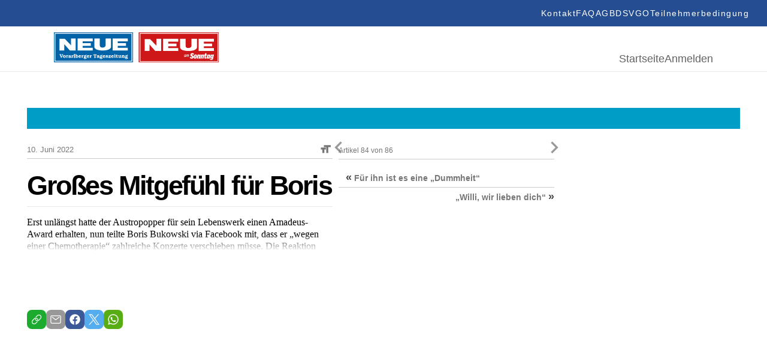

--- FILE ---
content_type: text/html; charset=UTF-8
request_url: https://epaper.neue.at/leute/2022/06/09/grosses-mitgefuehl-fuer-boris.neue
body_size: 22639
content:
<!DOCTYPE html>
<html lang="en">
<head>
	<meta charset="UTF-8">
	<meta http-equiv="X-UA-Compatible" content="IE=edge">
	<meta name="viewport" content="width=device-width, initial-scale=1.0">
	<script id="Cookiebot" src="https://consent.cookiebot.com/uc.js" data-cbid="5b61fb86-51ee-4c5e-a729-d6290ed2e13c" data-blockingmode="auto" type="text/javascript"></script>
<link rel="shortcut icon" href="https://epaper.neue.at/SysRes/vn-neue/groups/mobile/apple-touch-icon-57x57.png" type="image/x-icon">

<link rel="canonical" href="https://www.neue.at/">
<link rel="shortlink" href="https://www.neue.at/">

<meta name="apple-mobile-web-app-title" content="NEUE.at">
<link rel="apple-touch-icon-precomposed" sizes="114x114" href="https://epaper.neue.at/SysRes/vn-neue/groups/mobile/apple-touch-icon-114x114.png" />
<link rel="apple-touch-icon-precomposed" sizes="72x72" href="https://epaper.neue.at/SysRes/vn-neue/groups/mobile/apple-touch-icon-72x72.png" />
<link rel="apple-touch-icon-precomposed" sizes="144x144" href="https://epaper.neue.at/SysRes/vn-neue/groups/mobile/apple-touch-icon-144x144.png" />
<link rel="apple-touch-icon-precomposed" sizes="57x57" href="https://epaper.neue.at/SysRes/vn-neue/groups/mobile/apple-touch-icon-57x57.png" />

<meta name="apple-itunes-app" content="app-id=765344475" />

<meta name="msapplication-TileColor" content="#224b94"/>
<meta name="msapplication-TileImage" content="https://epaper.neue.at/SysRes/vn-neue/groups/mobile/apple-touch-icon-144x144.png"/>
<meta property="og:site_name" content="NEUE Vorarlberger Tageszeitung" />
<meta name="google-site-verification" content="YG9MK2GDYLxVtzPVIM2hceqm_1nL_NGNAqh3Jbt40oY" />

<!-- Snowplow -->
<script async type="text/plain" data-cookieconsent="statistics">
;(function(p,l,o,w,i,n,g){if(!p[i]){p.GlobalSnowplowNamespace=p.GlobalSnowplowNamespace||[];p.GlobalSnowplowNamespace.push(i);p[i]=function(){(p[i].q=p[i].q||[]).push(arguments)};p[i].q=p[i].q||[];n=l.createElement(o);g=l.getElementsByTagName(o)[0];n.async=1;n.src=w;g.parentNode.insertBefore(n,g)}}(window,document,"script","https://www.vol.at/wp-content/static/vol/datateam/whitedragon.js","hansrmdt"));hansrmdt('newTracker', 'spdt', 'https://spdt.vol.at', {appId: 'neue-at-epaper', postPath: '/rmdtsp/tp2', contexts: {webPage: true, gaCookies: true, clientHints: true, session: false, performanceTiming: false}});
</script>
<!-- End Snowplow -->

<script data-cookieconsent="ignore">
	window.tracking_base = JSON.parse('{"user_is_logged_in":false,"user_can_read":false,"page_title":"Gro\u00dfes Mitgef\u00fchl f\u00fcr Boris &#8211; NEUE Vorarlberger Tageszeitung","page_path":"https:\/\/epaper.neue.at\/leute\/2022\/06\/09\/grosses-mitgefuehl-fuer-boris.neue","page_type":"article","page_category":"Leute","article_is_free":false,"article_author":"","article_date":"20220609","article_id":763105}');
	window.gtm_base = {
		user_is_logged_in: tracking_base.user_is_logged_in,
		user_can_read: tracking_base.user_can_read,
		page_title: tracking_base.page_title,
		page_path: tracking_base.page_path,
	}
	if (tracking_base.page_category !== undefined)
		window.gtm_base.page_category = tracking_base.page_category
	if (tracking_base.article_is_free !== undefined)
		window.gtm_base.article_is_free = tracking_base.article_is_free
	if (tracking_base.article_author !== undefined)
		window.gtm_base.article_author = tracking_base.article_author

	window.sso_user_id = '';

	const sendTrackingEvent = (payload) => {
		dataLayer.push(payload);
	}

	const sendSnowplowTracking = (method, payload) => {
		if (typeof hansrmdt === "function") {
			if (typeof payload === 'object') {
				payload = {
					context: [
						{
							schema: 'iglu:com.russmedia/pageinfo/jsonschema/1-0-1',
							data: payload
						}
					]
				}
			}
			hansrmdt(method, payload)
		}
	}
	window.dataLayer = window.dataLayer || [];
	window.sendTrackingEvent = sendTrackingEvent;
	window.sendSnowplowTracking = sendSnowplowTracking;
</script>

<script type="text/plain" data-cookieconsent="statistics">
	sendTrackingEvent(gtm_base);
	if (sso_user_id !== '') {
		sendTrackingEvent({ sso: sso_user_id })
		sendSnowplowTracking('setUserId:spdt', sso_user_id)
	}
	sendSnowplowTracking('trackPageView:spdt', {
		page_type: tracking_base.page_type,
		page_headline: tracking_base.page_title,
		author: tracking_base.article_author,
		publish_date: tracking_base.article_date,
		article_id: tracking_base.article_id ? +tracking_base.article_id : null,
	})
</script>

<!-- Google Tag Manager - EPAPER.NEUE.AT -->
<script type="text/plain" data-cookieconsent="statistics">(function(w,d,s,l,i){w[l]=w[l]||[];w[l].push({'gtm.start':new Date().getTime(),event:'gtm.js'});var f=d.getElementsByTagName(s)[0],j=d.createElement(s),dl=l!='dataLayer'?'&l='+l:'';j.async=true;j.src='https://www.googletagmanager.com/gtm.js?id='+i+dl;f.parentNode.insertBefore(j,f);})(window,document,'script','dataLayer','GTM-WCQ67FHC');</script>
<!-- End Google Tag Manager -->
<title>Großes Mitgefühl für Boris &#8211; NEUE Vorarlberger Tageszeitung</title>
<meta name='robots' content='max-image-preview:large, noindex, follow' />
<link href="https://epaper.neue.at/min/1f68914ae324d356c4b6ae75c7ab82b6.css" media="all" rel="stylesheet" type="text/css" /><!-- header scripts -->
<link rel="https://api.w.org/" href="https://epaper.neue.at/wp-json/" /><link rel="alternate" type="application/json" href="https://epaper.neue.at/wp-json/wp/v2/posts/763105" /><link rel="canonical" href="https://epaper.neue.at/leute/2022/06/09/grosses-mitgefuehl-fuer-boris.neue" />
<link rel="alternate" type="application/json+oembed" href="https://epaper.neue.at/wp-json/oembed/1.0/embed?url=https%3A%2F%2Fepaper.neue.at%2Fleute%2F2022%2F06%2F09%2Fgrosses-mitgefuehl-fuer-boris.neue" />
<link rel="alternate" type="text/xml+oembed" href="https://epaper.neue.at/wp-json/oembed/1.0/embed?url=https%3A%2F%2Fepaper.neue.at%2Fleute%2F2022%2F06%2F09%2Fgrosses-mitgefuehl-fuer-boris.neue&#038;format=xml" />
<style type="text/css">.recentcomments a{display:inline !important;padding:0 !important;margin:0 !important;}</style><meta property="og:image" content="https://epaper.neue.at/SysRes/vn-neue/images/watermark.png" />
			<meta property="og:image:url" content="https://epaper.neue.at/SysRes/vn-neue/images/watermark.png" />
			<meta property="og:image:secure_url" content="https://epaper.neue.at/SysRes/vn-neue/images/watermark.png" />
			<meta property="og:image:type" content="image/png" />
			<meta property="og:image:width" content="1024" />
			<meta property="og:image:height" content="1024" />
			<meta name="twitter:image" content="https://epaper.neue.at/SysRes/vn-neue/images/watermark.png" /><meta property="og:title" content="Großes Mitgefühl für Boris" />
			<meta property="og:url" content="https://epaper.neue.at/leute/2022/06/09/grosses-mitgefuehl-fuer-boris.neue" />
			<meta property="og:type" content="article" />
			<meta property="og:description" content="Erst unlängst hatte der Austropopperfür sein Lebenswerk einen Amadeus-Award erhalten, nun teilte Boris Bukowski via Facebo" />
			<meta property="fb:app_id" content="143801196135445" /><meta name="twitter:card" content="summary_large_image" />
				<meta name="twitter:site" content="@NEUEtweet" />
				<meta name="twitter:url" content="https://epaper.neue.at/leute/2022/06/09/grosses-mitgefuehl-fuer-boris.neue" />
				<meta name="twitter:title" content="Großes Mitgefühl für Boris" />
				<meta name="twitter:description" content="Erst unlängst hatte der Austropopperfür sein Lebenswerk einen Amadeus-Award erhalten, nun teilte Boris Bukowski via Facebo" /><!-- ### CSS ### -->
<script type='text/javascript' data-cookieconsent="ignore">var _sf_startpt=(new Date()).getTime()</script>
<!-- ### Head End ### -->
<header>
	<div class="header_top">
		<nav role="navigation" aria-label="Menü">
			<ul>
				<li id="menu-item-97" class="menu-item menu-item-type-post_type menu-item-object-page menu-item-97" data-item-id="97"><a href="https://www.neue.at/kontakt"><span class="menu-text">Kontakt</span></a></li>
				<li id="menu-item-98" class="menu-item menu-item-type-post_type menu-item-object-page menu-item-98" data-item-id="98"><a href="https://www.neue.at/faq"><span class="menu-text">FAQ</span></a></li>
				<li id="menu-item-99" class="menu-item menu-item-type-post_type menu-item-object-page menu-item-99" data-item-id="99"><a href="https://www.neue.at/agb"><span class="menu-text">AGB</span></a></li>
				<li id="menu-item-106" class="menu-item menu-item-type-post_type menu-item-object-page menu-item-privacy-policy menu-item-106" data-item-id="106"><a href="https://www.neue.at/datenschutzerklaerung"><span class="menu-text">DSVGO</span></a></li>
				<li id="menu-item-105" class="menu-item menu-item-type-post_type menu-item-object-page menu-item-105" data-item-id="105"><a href="https://www.neue.at/teilnahmebedingungen"><span class="menu-text">Teilnehmerbedingung</span></a></li>
			</ul>
		</nav>
	</div>
	<div class="header_bottom">
		<a href="/">
			<svg fill="none" viewBox="0 0 275 50" xmlns="http://www.w3.org/2000/svg" preserveAspectRatio="xMidYMid meet" style="height: 50px; width: auto;">
				<g>
					<path d="M0 50V0h131.814v50H0z" fill="#0062A7"></path>
					<path d="M0 50V0h131.814v50H0z" stroke="#0062A7" stroke-width=".367" stroke-miterlimit="3.864"></path>
					<path d="M1.75 1.611h128.268v46.41H1.75V1.61z" stroke="#fff" stroke-width="1.285" stroke-miterlimit="3.864"></path>
					<path d="M17.127 30.249H9.208V10.68h8.84l10.359 10.774V10.359h7.919v19.89h-9.76l-9.439-10.636V30.25zm22.376-19.89H64.64v4.558H48.02v3.085h13.581v4.558H48.02v3.085h16.62v4.558H39.55V10.359h-.046zm28.038-.092h9.07v11.372s-.46 3.775 4.328 3.775c5.157 0 5.249-3.683 5.249-3.683V10.267h9.07v14.227s-.23 5.755-13.904 5.755c-14.641 0-13.813-6.17-13.813-6.308V10.267zm30.571.092h25.138v4.558h-16.666v3.085h13.582v4.558h-13.582v3.085h16.666v4.558H98.112V10.359zM12.707 40.838l-1.059-2.9a1.085 1.085 0 0 1-.092-.369c0-.322.46-.276.737-.322v-.69h-3.13v.69c.69 0 .782.184 1.012.782l1.657 4.328h1.151l1.566-4.143c.184-.507.414-.967 1.013-.921v-.69h-2.394v.69c.23.046.644 0 .644.322 0 .138-.046.23-.092.368l-1.013 2.855z" fill="#fff"></path>
					<path fill-rule="evenodd" clip-rule="evenodd" d="M17.403 42.45c.599 0 1.243-.139 1.704-.6.46-.413.644-1.012.644-1.61 0-.645-.23-1.29-.736-1.704-.46-.368-1.105-.507-1.658-.507-1.381 0-2.302.83-2.302 2.21 0 .645.23 1.29.737 1.704.414.368 1.059.506 1.611.506zm0-.83c-.69 0-.828-.782-.828-1.334 0-.553.092-1.382.828-1.382.737 0 .829.829.829 1.381 0 .553-.092 1.336-.829 1.336zm4.696-3.498h-.322l-1.52.23v.69h.047c.598.046.598.23.598.783v1.059c0 .599 0 .737-.69.783v.69h2.716v-.69h-.092c-.552-.046-.552-.23-.552-.783v-1.565c0-.093.138-.139.276-.139.23 0 .322.277.737.277.368 0 .69-.23.69-.645 0-.414-.322-.69-.737-.69-.414 0-.736.184-1.105.414v-.414H22.1zm6.4 3.315c-.046.046-.184.138-.23.138-.184 0-.138-.277-.138-.369V39.55c0-.507-.046-.921-.553-1.243-.368-.23-.828-.276-1.289-.276-.46 0-.92.045-1.289.276-.322.184-.599.506-.599.92 0 .369.277.6.645.6a.72.72 0 0 0 .553-.277c.092-.138.092-.276.092-.415 0-.092 0-.184.092-.23.092-.092.276-.138.414-.138.138 0 .414.046.506.184.093.138.047.369.047.507v.23c-.921.092-2.533.368-2.533 1.565 0 .783.645 1.197 1.382 1.197a2.17 2.17 0 0 0 1.38-.46c.185.276.6.46.922.46.414 0 .782-.184 1.105-.46l-.507-.552zm-1.75-.185c-.184.184-.46.276-.69.276a.413.413 0 0 1-.414-.414c0-.506.736-.644 1.105-.69v.828zm4.236-3.13h-.322l-1.52.23v.69h.047c.598.046.598.23.598.783v1.059c0 .599 0 .737-.69.783v.69h2.716v-.69h-.092c-.553-.046-.553-.23-.553-.783v-1.565c0-.093.139-.139.277-.139.23 0 .322.277.736.277.369 0 .69-.23.69-.645 0-.414-.321-.69-.736-.69-.414 0-.736.184-1.105.414v-.414h-.046z" fill="#fff"></path>
					<path d="M34.99 36.234h-.46a3.925 3.925 0 0 1-1.611.368v.69c.184 0 .46.047.553.139.138.092.092.414.092.599v2.9c0 .599 0 .69-.599.783v.69h2.578v-.69l-.138-.046c-.184-.046-.322-.046-.368-.277-.046-.138-.046-.368-.046-.506v-4.65z" fill="#fff"></path>
					<path fill-rule="evenodd" clip-rule="evenodd" d="M37.615 36.234h-.46a3.925 3.925 0 0 1-1.612.368v.69c.184 0 .46.047.553.139.138.092.092.414.092.599v4.373h.967l.138-.276c.368.184.736.322 1.15.322 1.29 0 2.027-.966 2.027-2.163 0-.553-.185-1.151-.507-1.566-.322-.414-.92-.69-1.427-.69a2.16 2.16 0 0 0-.967.276v-2.072h.046zm0 2.992c.092-.23.414-.368.69-.368.645 0 .83.783.83 1.29 0 .598-.093 1.427-.875 1.427-.184 0-.46-.093-.599-.323v-2.026h-.046zm7.735.967v-.184c.046-1.243-.875-1.98-2.072-1.98-1.29 0-2.256.875-2.256 2.21 0 1.382.967 2.256 2.302 2.256.967 0 1.611-.46 2.072-1.289l-.737-.368c-.23.414-.598.783-1.105.783-.736 0-1.013-.645-1.013-1.428h2.809zm-2.717-.736c.047-.369.323-.599.645-.599a.58.58 0 0 1 .599.599h-1.244zm5.157-1.335h-.322l-1.52.23v.69h.047c.598.046.598.23.598.783v1.059c0 .599 0 .737-.69.783v.69h2.716v-.69h-.092c-.553-.046-.553-.23-.553-.783v-1.565c0-.093.138-.139.277-.139.23 0 .322.277.736.277.368 0 .69-.23.69-.645 0-.414-.322-.69-.736-.69s-.737.184-1.105.414v-.414h-.046zm4.006 3.498c-.185 0-.783 0-.783-.276 0-.092.046-.184.184-.184h.138c.23.046.507.092.69.092 1.014 0 1.888-.552 1.888-1.611 0-.507-.276-.92-.644-1.197.046-.092.138-.138.276-.138.184 0 .276.092.46.092.277 0 .553-.184.553-.46 0-.369-.322-.6-.645-.6-.552 0-.92.323-1.197.737a4.034 4.034 0 0 0-.736-.092c-.967 0-1.888.599-1.888 1.612 0 .46.23.875.599 1.15-.507.093-.83.553-.83 1.014 0 .322.185.552.415.736-.322.139-.552.369-.552.783 0 1.013 1.473 1.151 2.21 1.151.506 0 1.197-.046 1.657-.276.507-.23.875-.737.875-1.29 0-.322-.138-.644-.368-.828-.277-.23-.691-.276-1.013-.276l-1.29-.138zm.138-2.808c.552 0 .644.415.644.875 0 .414-.092.829-.598.829-.507 0-.599-.415-.599-.83 0-.367.046-.874.553-.874zm.552 4.236c.184.046.553.046.553.322 0 .184-.138.23-.277.276-.23.093-.736.093-.966.093-.277 0-1.243-.046-1.243-.46 0-.185.138-.323.276-.415l1.657.184zm6.584-2.855v-.184c.046-1.243-.875-1.98-2.072-1.98-1.289 0-2.256.875-2.256 2.21 0 1.382.967 2.256 2.302 2.256.967 0 1.612-.46 2.072-1.289l-.737-.368c-.23.414-.598.783-1.105.783-.736 0-1.013-.645-1.013-1.428h2.809zm-2.716-.736c.046-.369.322-.599.644-.599a.58.58 0 0 1 .599.599h-1.243zm5.156-1.336h-.322l-1.52.23v.691h.047c.598.046.598.23.598.783v1.059c0 .599 0 .737-.69.783v.69h2.716v-.69h-.092c-.553-.046-.553-.23-.553-.783v-1.565c0-.093.138-.139.276-.139.23 0 .323.277.737.277.368 0 .69-.23.69-.645 0-.414-.322-.69-.736-.69s-.736.184-1.105.414v-.415h-.046z" fill="#fff"></path>
					<path d="M67.772 40.884c0 .184 0 .506-.092.599-.139.184-.415.184-.599.23h-.092v.69h3.085v-.69h-.092c-.184 0-.507-.046-.599-.23-.092-.139-.092-.46-.092-.599v-3.269c0-.184 0-.184.184-.184.323 0 .645.23.875.414.23.23.414.507.599.829l.598-.23-.69-1.75h-4.65l-.691 1.75.598.23c.184-.322.368-.599.599-.829.23-.184.552-.414.875-.414.184 0 .184.046.184.184v3.269z" fill="#fff"></path>
					<path fill-rule="evenodd" clip-rule="evenodd" d="M75.829 41.437c-.046.046-.184.138-.23.138-.185 0-.139-.277-.139-.369V39.55c0-.507-.046-.921-.552-1.243-.368-.23-.829-.276-1.29-.276-.46 0-.92.045-1.288.276-.323.184-.599.506-.599.92 0 .369.276.6.645.6a.72.72 0 0 0 .552-.277c.092-.138.092-.276.092-.415 0-.092 0-.184.092-.23.093-.092.277-.138.415-.138.138 0 .414.046.506.184.092.138.046.369.046.507v.23c-.92.092-2.532.368-2.532 1.565 0 .783.645 1.197 1.381 1.197.507 0 .967-.138 1.381-.46.185.276.599.46.921.46.415 0 .783-.184 1.105-.46l-.506-.552zm-1.75-.185c-.184.184-.46.276-.69.276a.413.413 0 0 1-.415-.414c0-.506.737-.644 1.105-.69v.828zm4.374.369c-.184 0-.783 0-.783-.277 0-.092.046-.184.185-.184h.138c.23.046.506.092.69.092 1.013 0 1.888-.552 1.888-1.611 0-.507-.276-.92-.645-1.197.046-.092.138-.138.277-.138.184 0 .276.092.46.092.276 0 .553-.184.553-.46 0-.369-.323-.6-.645-.6-.552 0-.92.323-1.197.737a4.034 4.034 0 0 0-.737-.092c-.967 0-1.887.599-1.887 1.612 0 .46.23.875.598 1.15-.506.093-.829.553-.829 1.014 0 .322.184.552.415.736-.322.139-.553.369-.553.783 0 1.013 1.474 1.151 2.21 1.151.507 0 1.197-.046 1.658-.276.506-.23.874-.737.874-1.29 0-.322-.138-.644-.368-.828-.276-.23-.69-.276-1.013-.276l-1.289-.138zm.138-2.809c.553 0 .645.415.645.875 0 .414-.092.829-.599.829-.506 0-.598-.415-.598-.83 0-.367.046-.874.552-.874zm.553 4.236c.184.046.552.046.552.322 0 .184-.138.23-.276.276-.23.093-.737.093-.967.093-.276 0-1.243-.046-1.243-.46 0-.185.138-.323.276-.415l1.658.184zm6.584-2.855v-.184c.046-1.243-.875-1.98-2.072-1.98-1.29 0-2.256.875-2.256 2.21 0 1.382.966 2.256 2.302 2.256.966 0 1.611-.46 2.072-1.289l-.737-.368c-.23.414-.599.783-1.105.783-.737 0-1.013-.645-1.013-1.428h2.809zm-2.717-.736c.046-.369.322-.599.645-.599a.58.58 0 0 1 .598.599h-1.243z" fill="#fff"></path>
					<path d="M89.825 38.122h-.506l-.093.184c-.368-.184-.69-.276-1.105-.276-.46 0-.874.138-1.243.414a1.377 1.377 0 0 0-.506 1.059c0 .46.184.828.552 1.059.323.184.691.23 1.06.276.23.046.552.046.782.138.138.046.23.138.23.276 0 .323-.506.415-.736.415-.599 0-.967-.323-1.29-.783l-.69.092.322 1.381h.553l.092-.184c.368.184.69.23 1.105.23.92 0 1.887-.506 1.887-1.519 0-.368-.138-.69-.414-.92-.276-.231-.69-.277-1.059-.37l-.414-.091c-.23-.046-.783-.092-.783-.415 0-.276.414-.322.599-.322.46 0 .828.276 1.104.645l.691-.092-.138-1.197zm5.34 2.716l-.644-.23c-.368.69-.92 1.013-1.703 1.013h-.277l2.44-2.809-.276-.644h-3.36l-.507 1.38.69.231.047-.046c.368-.552.644-.829 1.335-.829h.23l-2.44 2.809.23.69h3.73l.506-1.565z" fill="#fff"></path>
					<path fill-rule="evenodd" clip-rule="evenodd" d="M99.816 40.193v-.184c.046-1.243-.875-1.98-2.072-1.98-1.29 0-2.256.875-2.256 2.21 0 1.382.967 2.256 2.302 2.256.967 0 1.611-.46 2.072-1.289l-.737-.368c-.23.414-.598.783-1.105.783-.736 0-1.013-.645-1.013-1.428h2.809zm-2.716-.736c.046-.369.322-.599.644-.599a.58.58 0 0 1 .599.599H97.1zm5.386-1.335h-.552l-1.52.23v.69h.046c.599.046.599.23.599.783v1.059c0 .553 0 .737-.645.783v.69h2.671v-.69c-.599-.092-.599-.23-.599-.783v-2.762zm-.829-1.934a.825.825 0 0 0-.828.829c0 .414.368.782.782.782a.825.825 0 0 0 .829-.828c.046-.415-.322-.783-.783-.783z" fill="#fff"></path>
					<path d="M106.538 38.904v-.783h-1.197v-1.335h-.829v.046c-.046.46-.138.737-.506 1.06-.185.183-.415.276-.691.322v.644h.598v2.072c0 .414-.046.783.231 1.105.276.276.598.368.967.368.736 0 1.335-.23 1.841-.782l-.506-.599c-.138.184-.507.46-.737.46-.368 0-.322-.414-.322-.69v-1.934h1.151v.046z" fill="#fff"></path>
					<path fill-rule="evenodd" clip-rule="evenodd" d="M109.346 38.121h-.552l-1.52.23v.691h.046c.599.046.599.23.599.783v1.013c0 .46 0 .92.322 1.243.277.322.691.368 1.105.368.553 0 1.013-.138 1.474-.414v.322h1.841v-.69h-.046c-.552-.046-.506-.23-.506-.783v-2.763h-.553l-1.519.23v.691h.046c.598.046.552.23.552.783v1.381c-.276.184-.598.415-.966.369-.369 0-.323-.46-.323-.783v-2.67zm5.617 1.29c.23-.23.599-.46.875-.46.368 0 .414.368.414.644v1.473c0 .369 0 .553-.46.645v.69h2.486v-.69l-.138-.046c-.184-.046-.322-.046-.368-.277-.046-.138-.046-.368-.046-.506v-1.381c0-.415 0-.783-.369-1.105-.276-.276-.69-.415-1.059-.415-.506 0-.966.185-1.427.46v-.367h-.414l-1.52.23v.69h.046c.599.046.599.23.599.783v1.059c0 .599 0 .737-.645.829v.69h2.533v-.69h-.046c-.323-.092-.415-.138-.415-.645v-1.611h-.046zm5.755 2.21c-.184 0-.782 0-.782-.277 0-.092.046-.184.184-.184h.138c.23.046.506.092.69.092 1.013 0 1.888-.552 1.888-1.611 0-.507-.276-.92-.644-1.197.046-.092.138-.138.276-.138.184 0 .276.092.46.092.276 0 .553-.184.553-.46 0-.369-.323-.6-.645-.6-.552 0-.921.323-1.197.737a4.026 4.026 0 0 0-.737-.092c-.966 0-1.887.599-1.887 1.612 0 .46.23.875.598 1.15-.506.093-.828.553-.828 1.014 0 .322.138.552.414.736-.322.139-.553.369-.553.783 0 1.013 1.474 1.151 2.21 1.151.507 0 1.197-.046 1.658-.276.506-.23.875-.737.875-1.29 0-.322-.139-.644-.369-.828-.276-.23-.69-.276-1.013-.276l-1.289-.138zm.138-2.809c.553 0 .645.415.645.875 0 .414-.092.829-.599.829-.506 0-.598-.415-.598-.83 0-.367.046-.874.552-.874zm.553 4.236c.184.046.552.046.552.322 0 .184-.138.23-.276.276-.23.093-.737.093-.967.093-.276 0-1.243-.046-1.243-.46 0-.185.138-.323.276-.415l1.658.184z" fill="#fff"></path>
					<g>
						<path d="M217.372 29.786h45.539v-15.52h-45.539v15.52z" fill="#CD1719"></path>
						<path d="M275.411-.093h-133.55v50.65h133.55V-.092z" fill="#CD1719"></path>
						<path d="M273.645 1.58H143.673v46.98h129.972V1.58z" stroke="#fff" stroke-width="1.29" stroke-miterlimit="3.864"></path>
						<path d="M241.582 10.874h25.464v4.646h-16.868v3.114h13.755v4.6h-13.755v3.114h16.868v4.646h-25.464v-20.12zm-30.995-.047h9.201v11.524s-.465 3.81 4.415 3.81c5.25 0 5.297-3.717 5.297-3.717V10.827h9.201v14.405s-.233 5.809-14.127 5.809c-14.87 0-13.987-6.273-13.987-6.366V10.827zm-28.392.047h25.418v4.646h-16.821v3.114h13.754v4.6h-13.754v3.114h16.821v4.646h-25.418v-20.12zM159.472 31.04h-8.039V11.199h8.968l10.502 10.92V10.874h8.039V31.04h-9.897l-9.573-10.78v10.78z" fill="#fff"></path>
						<path d="M142 0v50h133.318V0H142z" stroke="#CD1719" stroke-width="1.004"></path>
						<path d="M224.574 47.723h45.539V32.156h-45.539v15.567z" fill="#CD1719"></path>
						<path d="M264.398 39.033c0 .976-.511 3.114-1.115 3.114-.186 0-.279-.14-.279-.65 0-.977.511-3.114 1.115-3.114.186 0 .279.14.279.65zm2.648-1.858l-2.091-.28-.232 1.07h-.046c-.465-.79-.744-1.07-1.348-1.07-1.301 0-2.463 2.696-2.463 5.205v.047c0 1.115.418 1.72 1.115 1.72.558 0 1.023-.419 1.72-1.255h.046l-.186.929c-.186.93-.697 1.348-1.394 1.348-.557 0-.883-.28-1.069-.605h-.371l-.326 1.58c.465.186 1.023.28 1.813.28 2.091 0 3.067-.651 3.578-2.975l1.254-5.994zm-8.457 1.858c0 .976-.511 3.114-1.115 3.114-.186 0-.279-.14-.279-.65 0-.977.511-3.114 1.115-3.114.186 0 .279.14.279.65zm2.649-1.858l-2.091-.28-.233 1.07h-.046c-.465-.79-.743-1.07-1.348-1.07-1.301 0-2.462 2.696-2.462 5.205v.047c0 1.115.418 1.72 1.115 1.72.557 0 1.022-.419 1.719-1.255h.047l-.279 1.3 2.23-.278 1.348-6.46zm-5.669-.186h-1.441l.511-2.324-2.184.28-.418 2.044h-.929l-.372 1.673h.929l-.604 2.88a6.01 6.01 0 0 0-.093.79c0 .977.512 1.488 1.534 1.488.65 0 1.162-.093 1.812-.372l.372-1.812c-.465.186-.697.232-.976.232s-.511-.14-.511-.418c0-.14.046-.279.046-.418l.511-2.417h1.441l.372-1.626zm-4.972 1.162c0-.837-.372-1.302-1.116-1.302-.604 0-1.115.419-1.951 1.441h-.047l.326-1.487-2.184.372-1.395 6.552h2.184l1.023-4.786c.186-.093.325-.14.464-.14.279 0 .372.14.372.418 0 .093 0 .233-.046.372l-.883 4.182h2.184l1.022-4.833c.047-.325.047-.557.047-.79zm-5.809 0c0-.837-.372-1.302-1.115-1.302-.604 0-1.115.419-1.952 1.441h-.046l.325-1.487-2.23.279-1.395 6.552h2.184l1.023-4.786c.186-.093.325-.14.464-.14.279 0 .372.14.372.418 0 .093 0 .233-.046.372l-.883 4.182h2.184l1.022-4.832c.047-.233.093-.465.093-.697zm-8.085.697c0 .278-.047.743-.233 1.487-.279 1.347-.511 2.044-.836 2.044-.233 0-.325-.14-.325-.557 0-.28.046-.744.232-1.487.279-1.348.511-2.045.836-2.045.233 0 .326.14.326.558zm2.091.464c0-1.626-.79-2.463-2.277-2.463-1.673 0-2.649 1.116-3.114 3.207-.093.464-.186.976-.186 1.3v.047c0 1.627.79 2.463 2.277 2.463 1.673 0 2.649-1.115 3.114-3.206a5.447 5.447 0 0 0 .186-1.348zm-4.926-3.16c-.604-.883-1.44-1.533-3.02-1.533-1.813 0-3.067 1.208-3.067 3.02 0 1.209.418 1.952 1.998 2.603 1.022.418 1.069.65 1.069.976 0 .371-.233.65-.744.65-.79 0-1.44-.511-1.859-1.162l-1.626 1.487c.651.976 1.719 1.627 3.392 1.627 1.812 0 3.067-1.115 3.067-2.974 0-1.255-.558-1.998-1.905-2.556-1.069-.418-1.162-.604-1.162-1.022 0-.326.186-.65.744-.65.511 0 1.068.37 1.487.975l1.626-1.44zm-13.336 1.023h-.697l-.093.418c-.186-.372-.419-.511-.744-.511-.418 0-.79.186-1.115.604-.325.372-.558.836-.697 1.394-.139.558-.139 1.022 0 1.394.139.418.418.604.836.604.326 0 .651-.186.976-.511l-.093.418h.697l.93-3.81zm-1.58 2.741a.813.813 0 0 1-.651.326c-.232 0-.372-.093-.465-.326-.092-.232-.092-.464 0-.79.093-.325.233-.604.419-.79a.81.81 0 0 1 .65-.325c.233 0 .372.093.465.325.093.233.093.465 0 .79a2.582 2.582 0 0 1-.418.79zm6.18-1.161c.093-.465.186-.79.139-1.023 0-.232-.093-.371-.232-.51-.139-.094-.279-.187-.465-.187-.418 0-.79.233-1.115.697-.046-.464-.279-.697-.65-.697-.372 0-.697.186-1.023.558l.093-.465h-.697l-.976 3.857h.697l.419-1.72c.093-.37.185-.65.278-.836.186-.371.419-.557.651-.557a.35.35 0 0 1 .232.093c.093.14.093.51-.046 1.115l-.465 1.859h.697l.418-1.72c.093-.371.186-.65.279-.79.186-.371.418-.51.651-.51.186 0 .325.139.325.371 0 .14-.046.418-.139.743l-.465 1.952h.697l.697-2.23z" fill="#fff"></path>
					</g>
				</g>
			</svg>
		</a>
		<div>
			<nav aria-label="Hauptmenü">
				<ul>
					<li id="menu-item-188" class="menu-item menu-item-type-post_type menu-item-object-page menu-item-home menu-item-188" data-item-id="188"><a href="/"><span class="menu-text">Startseite</span></a></li>
											<li class="login-state">
							<a href="https://epaper.neue.at/login" rel="nofollow" title="Anmelden">Anmelden</a>
						</li>
									</ul>
			</nav>
		</div>
	</div>
</header>

<!-- ### Header Start ### -->
<div class="main-page post-template-default single single-post postid-763105 single-format-standard show-paywall">
	
	<div class="clearfix publication-messages">
			</div>

	<div class="clearfix main">
	<div class="clearfix top-bar"><div id="custom_html-2" class="widget_text widget widget_custom_html"><div class="textwidget custom-html-widget"><style>
	.abo_banner {
		display: none;
		background-color: #009dc6;
		height: 35px;
		position: relative;
		background-image: url(https://www.neue.at/2018/10/banner_header.jpg);
		background-repeat: no-repeat;
		background-position: center center;
	}
	.abo_banner > a {
		position: absolute;
		top: 0;
		left: 0;
		right: 0;
		bottom: 0;
	}
	.show-paywall .abo_banner {
		display: block;
	}
</style>
<div class="abo_banner">
	<a href="https://docs.google.com/forms/d/e/1FAIpQLSeMgiUKxMV4oaisFl-8EI6ojLxBqgwMzQ6pfyT5enrR7zKBig/viewform"></a>
</div></div><div class="clear"></div></div></div>
<!-- ### Header End ### -->
<!-- ###content### -->
		<div class="article-inner">
			<div class="article-content">
				<div role="main" class="main-content single-article clearfix" data-post="763105" data-pagename="NEUE40" data-pages="NEUE40">
	<div>
<div id="article-display-763105">
		<article
				itemscope=""
		itemtype="http://schema.org/Article"
		id="post-763105"
		class="legacy-article  post-763105 post type-post status-publish format-standard hentry category-leute publication-10-06-2022"		data-publication="10.06.2022"
		 data-shortened="true"	>
		<time
			itemprop="datePublished"
			class="hidden"
			datetime="2022-06-09 19:46"
		>
			9. Juni 2022 19:46		</time>
		<time
			itemprop="dateModified"
			class="hidden"
			datetime="2022-06-09 19:59"
		>
			9. Juni 2022 19:59		</time>
		<meta itemprop="mainEntityOfPage" content="https://epaper.neue.at/leute/2022/06/09/grosses-mitgefuehl-fuer-boris.neue">
		<div itemprop="publisher" itemscope itemtype="https://schema.org/Organization">

			<meta itemprop="name" content="NEUE Vorarlberger Tageszeitung">
			<div itemprop="logo" itemscope itemtype="https://schema.org/ImageObject">
				<meta
					itemprop="url"
					content="https://epaper.neue.at/SysRes/vn-neue/groups/mobile/apple-touch-icon-114x114.png"
				/>
			</div>
		</div>
		<meta
			itemprop="author"
			content="
			Redaktion			"
		/>
		<div class="article-meta">
	<div class="font-size with-mdi">
		<a href="#"></a>
		<div class="selection">
			<strong>Schriftgröße</strong>
			<ul class="font-selection">
				<li class="small"><a href="#">S</a></li>
				<li class="normal"><a href="#">M</a></li>
				<li class="big"><a href="#">L</a></li>
				<li class="bigger"><a href="#">XL</a></li>
			</ul>

			<strong>Zeilenabstand</strong>
			<ul class="line-height">
				<li class="small"><a href="#">S</a></li>
				<li class="normal"><a href="#">M</a></li>
				<li class="big"><a href="#">L</a></li>
			</ul>
		</div>
	</div>
	<div class="date">10. Juni 2022</div>
</div>
		<header class="entry-header ">
			
	<h1 itemprop="headline" class="entry-title">
		<span>
			Großes Mitgefühl für Boris		</span>
			</h1>
	<div class="author-info">
			</div>
					<div class="hidden" itemprop="associatedMedia image" itemscope itemtype="http://schema.org/ImageObject">
					<meta itemprop="representativeOfPage" content="true">
					<meta itemprop="url" content="https://epaper.neue.at/SysRes/vn-legacy/groups/amp/empty.png" />
					<meta itemprop="width" content="480">
					<meta itemprop="height" content="360">
				</div>
						</header><!-- .entry-header -->

		<div itemprop="articleBody" class="clearfix entry-content">
			<p>Erst unlängst hatte der <span class="grundtext">Austropopper</span> für sein Lebenswerk einen Amadeus-Award erhalten, nun teilte<span class="info text fett"> Boris Bukowski</span> <span class="grundtext">via Facebook mit, dass er „wegen einer</span> Chemotherapie“ zahlreiche Konzerte verschieben müsse. Die Reaktion seiner Fans war überwältigend. In zahlreichen Postings wünschten sie</p><div class="content-paywall-closure"></div>		</div>

			</article>

	<div class="social-media-box">
	<ul>

		<li class="copylink">
			<span class="success">Link kopiert</span>
			<button
				type="button"
				title="Link in Zwischenablage kopieren"
				data-url="https://NEUE.AT/sultRp"
			>
				<svg xmlns="http://www.w3.org/2000/svg" width="32" height="32" viewBox="0 0 512 512">
					<!-- Icon from IonIcons by Ben Sperry - https://github.com/ionic-team/ionicons/blob/main/LICENSE -->
					<path d="M280 341.1l-1.2.1c-3.6.4-7 2-9.6 4.5l-64.6 64.6c-13.7 13.7-32 21.2-51.5 21.2s-37.8-7.5-51.5-21.2c-13.7-13.7-21.2-32-21.2-51.5s7.5-37.8 21.2-51.5l68.6-68.6c3.5-3.5 7.3-6.6 11.4-9.3 4.6-3 9.6-5.6 14.8-7.5 4.8-1.8 9.9-3 15-3.7 3.4-.5 6.9-.7 10.2-.7 1.4 0 2.8.1 4.6.2 17.7 1.1 34.4 8.6 46.8 21 7.7 7.7 13.6 17.1 17.1 27.3 2.8 8 11.2 12.5 19.3 10.1.1 0 .2-.1.3-.1.1 0 .2 0 .2-.1 8.1-2.5 12.8-11 10.5-19.1-4.4-15.6-12.2-28.7-24.6-41-15.6-15.6-35.9-25.8-57.6-29.3-1.9-.3-3.8-.6-5.7-.8-3.7-.4-7.4-.6-11.1-.6-2.6 0-5.2.1-7.7.3-5.4.4-10.8 1.2-16.2 2.5-1.1.2-2.1.5-3.2.8-6.7 1.8-13.3 4.2-19.5 7.3-10.3 5.1-19.6 11.7-27.7 19.9l-68.6 68.6C58.9 304.4 48 330.8 48 359c0 28.2 10.9 54.6 30.7 74.4C98.5 453.1 124.9 464 153 464c28.2 0 54.6-10.9 74.4-30.7l65.3-65.3c10.4-10.5 2-28.3-12.7-26.9z" fill="currentColor"/>
					<path d="M433.3 78.7C413.5 58.9 387.1 48 359 48s-54.6 10.9-74.4 30.7l-63.7 63.7c-9.7 9.7-3.6 26.3 10.1 27.4 4.7.4 9.3-1.3 12.7-4.6l63.8-63.6c13.7-13.7 32-21.2 51.5-21.2s37.8 7.5 51.5 21.2c13.7 13.7 21.2 32 21.2 51.5s-7.5 37.8-21.2 51.5l-68.6 68.6c-3.5 3.5-7.3 6.6-11.4 9.3-4.6 3-9.6 5.6-14.8 7.5-4.8 1.8-9.9 3-15 3.7-3.4.5-6.9.7-10.2.7-1.4 0-2.9-.1-4.6-.2-17.7-1.1-34.4-8.6-46.8-21-7.3-7.3-12.8-16-16.4-25.5-2.9-7.7-11.1-11.9-19.1-9.8-8.9 2.3-14.1 11.7-11.3 20.5 4.5 14 12.1 25.9 23.7 37.5l.2.2c16.9 16.9 39.4 27.6 63.3 30.1 3.7.4 7.4.6 11.1.6 2.6 0 5.2-.1 7.8-.3 6.5-.5 13-1.6 19.3-3.2 6.7-1.8 13.3-4.2 19.5-7.3 10.3-5.1 19.6-11.7 27.7-19.9l68.6-68.6c19.8-19.8 30.7-46.2 30.7-74.4s-11.1-54.6-30.9-74.4z" fill="currentColor"/>
				</svg>
			</button>
		</li>
		<li class="mail">
			<button title="Per E-Mail teilen" data-url="https://NEUE.AT/sultRp" data-title="Großes Mitgefühl für Boris">
				<svg xmlns="http://www.w3.org/2000/svg" width="32" height="32" viewBox="0 0 512 512">
					<!-- Icon from IonIcons by Ben Sperry - https://github.com/ionic-team/ionicons/blob/main/LICENSE -->
					<rect width="416" height="320" x="48" y="96" fill="none" stroke="currentColor" stroke-linecap="round" stroke-linejoin="round" stroke-width="32" rx="40" ry="40"/>
					<path fill="none" stroke="currentColor" stroke-linecap="round" stroke-linejoin="round" stroke-width="32" d="m112 160l144 112l144-112"/>
				</svg>
			</button>
		</li>
		<li class="facebook">
			<button title="Auf Facebook teilen" data-url="https://www.facebook.com/sharer.php?u=https://epaper.neue.at/leute/2022/06/09/grosses-mitgefuehl-fuer-boris.neue" target="_blank">
				<svg xmlns="http://www.w3.org/2000/svg" width="32" height="32" viewBox="0 0 512 512">
					<!-- Icon from IonIcons by Ben Sperry - https://github.com/ionic-team/ionicons/blob/main/LICENSE -->
					<path fill="currentColor" fill-rule="evenodd" d="M480 257.35c0-123.7-100.3-224-224-224s-224 100.3-224 224c0 111.8 81.9 204.47 189 221.29V322.12h-56.89v-64.77H221V208c0-56.13 33.45-87.16 84.61-87.16c24.51 0 50.15 4.38 50.15 4.38v55.13H327.5c-27.81 0-36.51 17.26-36.51 35v42h62.12l-9.92 64.77H291v156.54c107.1-16.81 189-109.48 189-221.31"/>
				</svg>
			</button>
		</li>
		<li class="twitter">
			<button title="Auf Twitter tweeten" data-url="https://twitter.com/intent/tweet?text=Großes Mitgefühl für Boris&url=https://epaper.neue.at/leute/2022/06/09/grosses-mitgefuehl-fuer-boris.neue&amp;via=NEUEtweet" target="_blank">
				<svg xmlns="http://www.w3.org/2000/svg" width="32" height="32" viewBox="0 0 16 16">
					<!-- Icon from IonIcons by Ben Sperry - https://github.com/ionic-team/ionicons/blob/main/LICENSE -->
					<path fill="currentColor" d="M9.333 6.929L14.546 1H13.31L8.783 6.147L5.169 1H1l5.466 7.783L1 15h1.235l4.779-5.436L10.83 15H15zM7.641 8.852l-.554-.776L2.68 1.911h1.898l3.557 4.977l.552.776l4.623 6.47h-1.897z"/>
				</svg>
			</button>
		</li>
		<li class="whatsapp">
			<button title="Auf Whatsapp teilen" data-url="whatsapp://send?text=NEUE%20Vorarlberger%20TageszeitungGroßes Mitgefühl für Boris - https://NEUE.AT/sultRp" target="_top">
				<svg xmlns="http://www.w3.org/2000/svg" width="32" height="32" viewBox="0 0 512 512">
					<!-- Icon from IonIcons by Ben Sperry - https://github.com/ionic-team/ionicons/blob/main/LICENSE -->
					<path fill="currentColor" fill-rule="evenodd" d="M414.73 97.1A222.14 222.14 0 0 0 256.94 32C134 32 33.92 131.58 33.87 254a220.6 220.6 0 0 0 29.78 111L32 480l118.25-30.87a223.6 223.6 0 0 0 106.6 27h.09c122.93 0 223-99.59 223.06-222A220.18 220.18 0 0 0 414.73 97.1M256.94 438.66h-.08a185.75 185.75 0 0 1-94.36-25.72l-6.77-4l-70.17 18.32l18.73-68.09l-4.41-7A183.46 183.46 0 0 1 71.53 254c0-101.73 83.21-184.5 185.48-184.5a185 185 0 0 1 185.33 184.64c-.04 101.74-83.21 184.52-185.4 184.52m101.69-138.19c-5.57-2.78-33-16.2-38.08-18.05s-8.83-2.78-12.54 2.78s-14.4 18-17.65 21.75s-6.5 4.16-12.07 1.38s-23.54-8.63-44.83-27.53c-16.57-14.71-27.75-32.87-31-38.42s-.35-8.56 2.44-11.32c2.51-2.49 5.57-6.48 8.36-9.72s3.72-5.56 5.57-9.26s.93-6.94-.46-9.71s-12.54-30.08-17.18-41.19c-4.53-10.82-9.12-9.35-12.54-9.52c-3.25-.16-7-.2-10.69-.2a20.53 20.53 0 0 0-14.86 6.94c-5.11 5.56-19.51 19-19.51 46.28s20 53.68 22.76 57.38s39.3 59.73 95.21 83.76a323 323 0 0 0 31.78 11.68c13.35 4.22 25.5 3.63 35.1 2.2c10.71-1.59 33-13.42 37.63-26.38s4.64-24.06 3.25-26.37s-5.11-3.71-10.69-6.48"/>
				</svg>
			</button>
		</li>
	</ul>
</div>
</div>
	<script type="application/json" data-cookieconsent="ignore">
		{"title":"Gro\u00dfes Mitgef\u00fchl f\u00fcr Boris | NEUE Vorarlberger Tageszeitung","oewa":"RedCont\/Nachrichten\/Chronik\/VN","ga":{"dimension5":"","dimension6":"Leute"},"info":{"authors":"","category":"Leute","date":"20220609","id":763105}}	</script>
					<script type="text/javascript" data-cookieconsent="ignore">
					window.onload = function () {
						if (window.$ === undefined) {
							document.location.href = "/leute/2022/06/09/grosses-mitgefuehl-fuer-boris.neue";
						}
					}
				</script>
				</div>
</div>
			</div>
			<script type="application/json" id="pagination-config" data-cookieconsent="ignore">[{"page_identifier":6122969,"partpage":6122969,"page":1,"name":"NEUE1","picture_url":"https:\/\/epaper.neue.at\/2022\/06\/cpartpage_6122969.jpg","ressort":{"shortname":"NEUE","longname":"NEUE","width":651,"height":856,"h-offset":32,"v-offset":20},"pdfname":"NEUE001001006_6122969.pdf"},{"page_identifier":6122994,"partpage":6122994,"page":2,"name":"NEUE2","picture_url":"https:\/\/epaper.neue.at\/2022\/06\/partpage_6122994.jpg","ressort":{"shortname":"NEUE","longname":"NEUE","width":651,"height":856,"h-offset":32,"v-offset":20},"pdfname":"NEUE002001006_6122994.pdf","articles":[{"ID":763129,"title":"Das Teuerste aus beiden Welten","coords":{"x":91,"y":394,"width":560,"height":447.3},"url":"https:\/\/epaper.neue.at\/politik\/2022\/06\/09\/das-teuerste-aus-beiden-welten.neue"}]},{"page_identifier":6122977,"partpage":6122977,"page":3,"name":"NEUE3","picture_url":"https:\/\/epaper.neue.at\/2022\/06\/partpage_6122977.jpg","ressort":{"shortname":"NEUE","longname":"NEUE","width":651,"height":856,"h-offset":32,"v-offset":20},"pdfname":"NEUE003001006_6122977.pdf","articles":[{"ID":763131,"title":"Neues Personal f\u00fcr Tanner","coords":{"x":494,"y":618,"width":128.1,"height":216.3},"url":"https:\/\/epaper.neue.at\/politik\/2022\/06\/09\/neues-personal-fuer-tanner.neue"},{"ID":763130,"title":"Rede im Parlament","coords":{"x":344,"y":618,"width":128.1,"height":216.3},"url":"https:\/\/epaper.neue.at\/politik\/2022\/06\/09\/rede-im-parlament.neue"},{"ID":763133,"title":"Anti-Teuerung: Was funktioniert, was nicht","coords":{"x":344,"y":91,"width":279.3,"height":530.25},"url":"https:\/\/epaper.neue.at\/politik\/2022\/06\/09\/anti-teuerung-was-funktioniert-was-nicht.neue"},{"ID":763129,"title":"Das Teuerste aus beiden Welten","coords":{"x":0,"y":394,"height":447.3,"width":332.85},"url":"https:\/\/epaper.neue.at\/politik\/2022\/06\/09\/das-teuerste-aus-beiden-welten.neue"}]},{"page_identifier":6126924,"partpage":6126924,"page":4,"name":"NEUE4","picture_url":"https:\/\/epaper.neue.at\/2022\/06\/partpage_6126924.jpg","ressort":{"shortname":"NEUE","longname":"NEUE","width":651,"height":856,"h-offset":32,"v-offset":20},"pdfname":"NEUE004001006_6126924.pdf","articles":[{"ID":763165,"title":"Den Sprung aus dem Schatten geschafft","coords":{"x":269,"y":417,"width":353.85,"height":424.20000000000005},"url":"https:\/\/epaper.neue.at\/tribuene\/2022\/06\/09\/den-sprung-aus-dem-schatten-geschafft.neue"},{"ID":763209,"title":"Darf man an der Zuwanderung leiden?","coords":{"x":31,"y":91,"width":216.3,"height":759.15},"url":"https:\/\/epaper.neue.at\/tribuene\/2022\/06\/09\/darf-man-an-der-zuwanderung-leiden.neue"}]},{"page_identifier":6122988,"partpage":6122988,"page":5,"name":"NEUE5","picture_url":"https:\/\/epaper.neue.at\/2022\/06\/partpage_6122988.jpg","ressort":{"shortname":"NEUE","longname":"NEUE","width":651,"height":856,"h-offset":32,"v-offset":20},"pdfname":"NEUE005001006_6122988.pdf","articles":[{"ID":762961,"title":"Adesso tu!","coords":{"x":31,"y":641,"width":443.1,"height":194.25},"url":"https:\/\/epaper.neue.at\/tribuene\/2022\/06\/09\/adesso-tu.neue"},{"ID":763164,"title":"Bitte Altlasten loswerden","coords":{"x":31,"y":91,"width":443.1,"height":541.8000000000001},"url":"https:\/\/epaper.neue.at\/tribuene\/2022\/06\/09\/bitte-altlasten-loswerden.neue"},{"ID":763224,"title":"Verlorene Eintracht","coords":{"x":493,"y":91,"width":128.1,"height":759.15},"url":"https:\/\/epaper.neue.at\/tribuene\/2022\/06\/09\/verlorene-eintracht.neue"}]},{"page_identifier":6122981,"partpage":6122981,"page":6,"name":"NEUE6","picture_url":"https:\/\/epaper.neue.at\/2022\/06\/partpage_6122981.jpg","ressort":{"shortname":"NEUE","longname":"NEUE","width":651,"height":856,"h-offset":32,"v-offset":20},"pdfname":"NEUE006001006_6122981.pdf","articles":[{"ID":763107,"title":"Zweiter Schuh entdeckt","coords":{"x":196,"y":729,"width":279.3,"height":107.10000000000001},"url":"https:\/\/epaper.neue.at\/international\/2022\/06\/09\/zweiter-schuh-entdeckt.neue"},{"ID":763119,"title":"Sensationsfund","coords":{"x":502,"y":729,"width":128.1,"height":107.10000000000001},"url":"https:\/\/epaper.neue.at\/international\/2022\/06\/09\/sensationsfund-2.neue"},{"ID":763063,"title":"Frankreichs linker Trump will Premierminister werden","coords":{"x":31,"y":298,"width":620,"height":387.45},"url":"https:\/\/epaper.neue.at\/international\/2022\/06\/09\/frankreichs-linker-trump-will-premierminister-werden.neue"},{"ID":763118,"title":"N\u00e4chster Lockdown","coords":{"x":43,"y":729,"width":128.1,"height":107.10000000000001},"url":"https:\/\/epaper.neue.at\/international\/2022\/06\/09\/naechster-lockdown.neue"}]},{"page_identifier":6126925,"partpage":6126925,"page":7,"name":"NEUE7","picture_url":"https:\/\/epaper.neue.at\/2022\/06\/partpage_6126925.jpg","ressort":{"shortname":"NEUE","longname":"NEUE","width":651,"height":856,"h-offset":32,"v-offset":20},"pdfname":"NEUE007001006_6126925.pdf","articles":[{"ID":763090,"title":"Mit der Tupperdose ins Restaurant","coords":{"x":338,"y":108,"width":279.3,"height":432.6},"url":"https:\/\/epaper.neue.at\/international\/2022\/06\/09\/mit-der-tupperdose-ins-restaurant.neue"},{"ID":763120,"title":"Einlieferung","coords":{"x":21,"y":729,"width":128.1,"height":107.10000000000001},"url":"https:\/\/epaper.neue.at\/international\/2022\/06\/09\/einlieferung.neue"},{"ID":763098,"title":"\u201eTiefes Bedauern\u201c \u00fcber Kolonialzeit","coords":{"x":174,"y":729,"width":431.55,"height":107.10000000000001},"url":"https:\/\/epaper.neue.at\/international\/2022\/06\/09\/tiefes-bedauern-ueber-kolonialzeit.neue"},{"ID":763063,"title":"Frankreichs linker Trump will Premierminister werden","coords":{"x":0,"y":298,"height":387.45,"width":310.8},"url":"https:\/\/epaper.neue.at\/international\/2022\/06\/09\/frankreichs-linker-trump-will-premierminister-werden.neue"}]},{"page_identifier":6122984,"partpage":6122984,"page":8,"name":"NEUE8","picture_url":"https:\/\/epaper.neue.at\/2022\/06\/partpage_6122984.jpg","ressort":{"shortname":"NEUE","longname":"NEUE","width":651,"height":856,"h-offset":32,"v-offset":20},"pdfname":"NEUE008001006_6122984.pdf","articles":[{"ID":763146,"title":"15-J\u00e4hriger bedrohte Tankwart mit Waffe","coords":{"x":334,"y":706,"width":291.90000000000003,"height":142.8},"url":"https:\/\/epaper.neue.at\/osterreich\/2022\/06\/09\/15-jaehriger-bedrohte-tankwart-mit-waffe.neue"},{"ID":763079,"title":"Cyber-Angriff: Nicht versichert","coords":{"x":31,"y":261,"width":279.3,"height":288.75},"url":"https:\/\/epaper.neue.at\/osterreich\/2022\/06\/09\/cyber-angriff-nicht-versichert.neue"},{"ID":763089,"title":"Zwei Diphtherie-F\u00e4lle bekannt","coords":{"x":31,"y":556,"width":279.3,"height":300},"url":"https:\/\/epaper.neue.at\/osterreich\/2022\/06\/09\/zwei-diphtherie-faelle-bekannt.neue"},{"ID":763071,"title":"Ein Fahrplan f\u00fcr das Leben mit Corona","coords":{"x":343,"y":91,"width":308,"height":505.05},"url":"https:\/\/epaper.neue.at\/osterreich\/2022\/06\/09\/ein-fahrplan-fuer-das-leben-mit-corona.neue"}]},{"page_identifier":6122985,"partpage":6122985,"page":9,"name":"NEUE9","picture_url":"https:\/\/epaper.neue.at\/2022\/06\/partpage_6122985.jpg","ressort":{"shortname":"NEUE","longname":"NEUE","width":651,"height":856,"h-offset":32,"v-offset":20},"pdfname":"NEUE009001006_6122985.pdf","articles":[{"ID":763145,"title":"\u201eBlutbad\u201c in Hofburg","coords":{"x":21,"y":706,"width":131.25,"height":142.8},"url":"https:\/\/epaper.neue.at\/osterreich\/2022\/06\/09\/blutbad-in-hofburg.neue"},{"ID":763147,"title":"Burschen (11, 12) \u00fcberfielen Trafik mit Softgun","coords":{"x":174,"y":706,"width":291.90000000000003,"height":142.8},"url":"https:\/\/epaper.neue.at\/osterreich\/2022\/06\/09\/burschen-11-12-ueberfielen-trafik-mit-softgun.neue"},{"ID":763148,"title":"Nachhilfe zu teuer","coords":{"x":491,"y":706,"width":128.1,"height":142.8},"url":"https:\/\/epaper.neue.at\/osterreich\/2022\/06\/09\/nachhilfe-zu-teuer.neue"},{"ID":763106,"title":"5144","coords":{"x":151,"y":592,"width":228.9,"height":70.35000000000001},"url":"https:\/\/epaper.neue.at\/osterreich\/2022\/06\/09\/5144.neue"},{"ID":763071,"title":"Ein Fahrplan f\u00fcr das Leben mit Corona","coords":{"x":0,"y":91,"height":505.05,"width":638.4},"url":"https:\/\/epaper.neue.at\/osterreich\/2022\/06\/09\/ein-fahrplan-fuer-das-leben-mit-corona.neue"}]},{"page_identifier":6123001,"partpage":6123001,"page":10,"name":"NEUE10","picture_url":"https:\/\/epaper.neue.at\/2022\/06\/partpage_6123001.jpg","ressort":{"shortname":"NEUE","longname":"NEUE","width":651,"height":856,"h-offset":32,"v-offset":20},"pdfname":"NEUE010001006_6123001.pdf"},{"page_identifier":6122982,"partpage":6122982,"page":11,"name":"NEUE11","picture_url":"https:\/\/epaper.neue.at\/2022\/06\/partpage_6122982.jpg","ressort":{"shortname":"NEUE","longname":"NEUE","width":651,"height":856,"h-offset":32,"v-offset":20},"pdfname":"NEUE011001006_6122982.pdf"},{"page_identifier":6122986,"partpage":6122986,"page":12,"name":"NEUE12","picture_url":"https:\/\/epaper.neue.at\/2022\/06\/partpage_6122986.jpg","ressort":{"shortname":"NEUE","longname":"NEUE","width":651,"height":856,"h-offset":32,"v-offset":20},"pdfname":"NEUE012001006_6122986.pdf","articles":[{"ID":763305,"title":"\u201eDie Situation wird sich versch\u00e4rfen\u201c","coords":{"x":183,"y":108,"width":468,"height":715},"url":"https:\/\/epaper.neue.at\/vorarlberg\/2022\/06\/09\/die-situation-wird-sich-verschaerfen.neue"},{"ID":763301,"title":"Caritas-Wirkbericht: Hilfe-Netzwerk","coords":{"x":32,"y":108,"width":126,"height":723},"url":"https:\/\/epaper.neue.at\/vorarlberg\/2022\/06\/09\/caritas-wirkbericht-hilfe-netzwerk.neue"}]},{"page_identifier":6122987,"partpage":6122987,"page":13,"name":"NEUE13","picture_url":"https:\/\/epaper.neue.at\/2022\/06\/partpage_6122987.jpg","ressort":{"shortname":"NEUE","longname":"NEUE","width":651,"height":856,"h-offset":32,"v-offset":20},"pdfname":"NEUE013001006_6122987.pdf","articles":[{"ID":763305,"title":"\u201eDie Situation wird sich versch\u00e4rfen\u201c","coords":{"x":-31,"y":108,"width":354,"height":719},"url":"https:\/\/epaper.neue.at\/vorarlberg\/2022\/06\/09\/die-situation-wird-sich-verschaerfen.neue"},{"ID":763303,"title":"\u00dcber vier Millionen Euro f\u00fcr Nachhilfestunden","coords":{"x":344,"y":34,"width":276,"height":797},"url":"https:\/\/epaper.neue.at\/vorarlberg\/2022\/06\/09\/ueber-vier-millionen-euro-fuer-nachhilfestunden.neue"}]},{"page_identifier":6122995,"partpage":6122995,"page":14,"name":"NEUE14","picture_url":"https:\/\/epaper.neue.at\/2022\/06\/partpage_6122995.jpg","ressort":{"shortname":"NEUE","longname":"NEUE","width":651,"height":856,"h-offset":32,"v-offset":20},"pdfname":"NEUE014001006_6122995.pdf","articles":[{"ID":763267,"title":"Kampagne soll Pflegemisere lindern","coords":{"x":183,"y":85,"width":468,"height":736},"url":"https:\/\/epaper.neue.at\/vorarlberg\/2022\/06\/09\/kampagne-soll-pflegemisere-lindern.neue"},{"ID":763272,"title":"Ex-\u00d6BB-Manager im Zumtobel-Vorstand","coords":{"x":32,"y":85,"width":126,"height":736},"url":"https:\/\/epaper.neue.at\/vorarlberg\/2022\/06\/09\/ex-oebb-manager-im-zumtobel-vorstand.neue"}]},{"page_identifier":6122974,"partpage":6122974,"page":15,"name":"NEUE15","picture_url":"https:\/\/epaper.neue.at\/2022\/06\/partpage_6122974.jpg","ressort":{"shortname":"NEUE","longname":"NEUE","width":651,"height":856,"h-offset":32,"v-offset":20},"pdfname":"NEUE015001006_6122974.pdf","articles":[{"ID":763267,"title":"Kampagne soll Pflegemisere lindern","coords":{"x":-31,"y":85,"width":351,"height":740},"url":"https:\/\/epaper.neue.at\/vorarlberg\/2022\/06\/09\/kampagne-soll-pflegemisere-lindern.neue"},{"ID":763266,"title":"Zwei h\u00f6chst<br \/>unterschiedliche<br \/>Verbote","coords":{"x":346,"y":81,"width":275,"height":740},"url":"https:\/\/epaper.neue.at\/vorarlberg\/2022\/06\/09\/zwei-hoechstunterschiedlicheverbote.neue"}]},{"page_identifier":6122966,"partpage":6122966,"page":16,"name":"NEUE16","picture_url":"https:\/\/epaper.neue.at\/2022\/06\/partpage_6122966.jpg","ressort":{"shortname":"NEUE","longname":"NEUE","width":651,"height":856,"h-offset":32,"v-offset":20},"pdfname":"NEUE016001006_6122966.pdf","articles":[{"ID":763250,"title":"bregenz\/Dornbirn","coords":{"x":333,"y":85,"width":318,"height":390},"url":"https:\/\/epaper.neue.at\/vorarlberg\/2022\/06\/09\/bregenz-dornbirn-3.neue"},{"ID":763249,"title":"kompakt","coords":{"x":32,"y":99,"width":137,"height":717},"url":"https:\/\/epaper.neue.at\/vorarlberg\/2022\/06\/09\/kompakt-1831.neue"},{"ID":763253,"title":"Stadt Feldkirch probt Ernstfall","coords":{"x":183,"y":85,"width":130,"height":390},"url":"https:\/\/epaper.neue.at\/vorarlberg\/2022\/06\/09\/stadt-feldkirch-probt-ernstfall.neue"}]},{"page_identifier":6126368,"partpage":6126368,"page":17,"name":"NEUE17","picture_url":"https:\/\/epaper.neue.at\/2022\/06\/partpage_6126368.jpg","ressort":{"shortname":"NEUE","longname":"NEUE","width":651,"height":856,"h-offset":32,"v-offset":20},"pdfname":"NEUE017001006_6126368.pdf","articles":[{"ID":763250,"title":"bregenz\/Dornbirn","coords":{"x":-31,"y":85,"width":341,"height":390},"url":"https:\/\/epaper.neue.at\/vorarlberg\/2022\/06\/09\/bregenz-dornbirn-3.neue"},{"ID":763247,"title":"Frankenkredit: Bank<br \/>erfolglos verklagt","coords":{"x":344,"y":85,"width":277,"height":530},"url":"https:\/\/epaper.neue.at\/vorarlberg\/2022\/06\/09\/frankenkredit-bankerfolglos-verklagt.neue"},{"ID":763248,"title":"Hundebiss: Polizei sucht nach Zeugen","coords":{"x":344,"y":648,"width":276,"height":172},"url":"https:\/\/epaper.neue.at\/vorarlberg\/2022\/06\/09\/hundebiss-polizei-sucht-nach-zeugen.neue"}]},{"page_identifier":6122978,"partpage":6122978,"page":18,"name":"NEUE18","picture_url":"https:\/\/epaper.neue.at\/2022\/06\/partpage_6122978.jpg","ressort":{"shortname":"NEUE","longname":"NEUE","width":651,"height":856,"h-offset":32,"v-offset":20},"pdfname":"NEUE018001006_6122978.pdf","articles":[{"ID":763308,"title":"Am Sonntag feiert die NEUE ihr Jubil\u00e4um","coords":{"x":32,"y":85,"width":588,"height":321},"url":"https:\/\/epaper.neue.at\/vorarlberg\/2022\/06\/09\/am-sonntag-feiert-die-neue-ihr-jubilaeum.neue"}]},{"page_identifier":6122967,"partpage":6122967,"page":19,"name":"NEUE19","picture_url":"https:\/\/epaper.neue.at\/2022\/06\/partpage_6122967.jpg","ressort":{"shortname":"NEUE","longname":"NEUE","width":651,"height":856,"h-offset":32,"v-offset":20},"pdfname":"NEUE019001006_6122967.pdf"},{"page_identifier":6122968,"partpage":6122968,"page":20,"name":"NEUE20","picture_url":"https:\/\/epaper.neue.at\/2022\/06\/partpage_6122968.jpg","ressort":{"shortname":"NEUE","longname":"NEUE","width":651,"height":856,"h-offset":32,"v-offset":20},"pdfname":"NEUE020001006_6122968.pdf","articles":[{"ID":763298,"title":"St\u00fcrmischere Zeiten f\u00fcr Versicherungen","coords":{"x":183,"y":85,"width":468,"height":736},"url":"https:\/\/epaper.neue.at\/vorarlberg\/2022\/06\/09\/stuermischere-zeiten-fuer-versicherungen.neue"},{"ID":763297,"title":"kompakt","coords":{"x":32,"y":98,"width":137,"height":711},"url":"https:\/\/epaper.neue.at\/vorarlberg\/2022\/06\/09\/kompakt-1832.neue"}]},{"page_identifier":6122989,"partpage":6122989,"page":21,"name":"NEUE21","picture_url":"https:\/\/epaper.neue.at\/2022\/06\/partpage_6122989.jpg","ressort":{"shortname":"NEUE","longname":"NEUE","width":651,"height":856,"h-offset":32,"v-offset":20},"pdfname":"NEUE021001006_6122989.pdf","articles":[{"ID":763298,"title":"St\u00fcrmischere Zeiten f\u00fcr Versicherungen","coords":{"x":-31,"y":85,"width":351,"height":740},"url":"https:\/\/epaper.neue.at\/vorarlberg\/2022\/06\/09\/stuermischere-zeiten-fuer-versicherungen.neue"},{"ID":763295,"title":"W\u00fcrbelareal: Stadt kauft zum Vorzugspreis","coords":{"x":344,"y":85,"width":276,"height":739},"url":"https:\/\/epaper.neue.at\/vorarlberg\/2022\/06\/09\/wuerbelareal-stadt-kauft-zum-vorzugspreis.neue"}]},{"page_identifier":6122971,"partpage":6122971,"page":22,"name":"NEUE22","picture_url":"https:\/\/epaper.neue.at\/2022\/06\/partpage_6122971.jpg","ressort":{"shortname":"NEUE","longname":"NEUE","width":651,"height":856,"h-offset":32,"v-offset":20},"pdfname":"NEUE022001006_6122971.pdf","articles":[{"ID":763274,"title":"Die Wirtschaft<br \/>ist weiblich","coords":{"x":32,"y":85,"width":589,"height":744},"url":"https:\/\/epaper.neue.at\/vorarlberg\/2022\/06\/09\/die-wirtschaftist-weiblich.neue"}]},{"page_identifier":6122970,"partpage":6122970,"page":23,"name":"NEUE23","picture_url":"https:\/\/epaper.neue.at\/2022\/06\/partpage_6122970.jpg","ressort":{"shortname":"NEUE","longname":"NEUE","width":651,"height":856,"h-offset":32,"v-offset":20},"pdfname":"NEUE023001006_6122970.pdf"},{"page_identifier":6122975,"partpage":6122975,"page":24,"name":"NEUE24","picture_url":"https:\/\/epaper.neue.at\/2022\/06\/partpage_6122975.jpg","ressort":{"shortname":"NEUE","longname":"NEUE","width":651,"height":856,"h-offset":32,"v-offset":20},"pdfname":"NEUE024001006_6122975.pdf","articles":[{"ID":763290,"title":"Interaktive Vermittlung der Artenvielfalt","coords":{"x":332,"y":108,"width":319,"height":528},"url":"https:\/\/epaper.neue.at\/kultur\/2022\/06\/09\/interaktive-vermittlung-der-artenvielfalt.neue"},{"ID":763288,"title":"New-Wave-Legende \u201eP\u201c heute im Magazin 4","coords":{"x":32,"y":108,"width":274,"height":535},"url":"https:\/\/epaper.neue.at\/kultur\/2022\/06\/09\/new-wave-legende-p-heute-im-magazin-4.neue"},{"ID":763286,"title":"Ilija Trojanow h\u00e4lt die Er\u00f6ffnungsrede","coords":{"x":195,"y":686,"width":275,"height":125},"url":"https:\/\/epaper.neue.at\/kultur\/2022\/06\/09\/ilija-trojanow-haelt-die-eroeffnungsrede.neue"},{"ID":763287,"title":"Picasso und El Greco","coords":{"x":39,"y":686,"width":132,"height":125},"url":"https:\/\/epaper.neue.at\/kultur\/2022\/06\/09\/picasso-und-el-greco.neue"},{"ID":763285,"title":"Kindertr\u00e4ume","coords":{"x":495,"y":686,"width":126,"height":125},"url":"https:\/\/epaper.neue.at\/kultur\/2022\/06\/09\/kindertraeume.neue"}]},{"page_identifier":6122979,"partpage":6122979,"page":25,"name":"NEUE25","picture_url":"https:\/\/epaper.neue.at\/2022\/06\/partpage_6122979.jpg","ressort":{"shortname":"NEUE","longname":"NEUE","width":651,"height":856,"h-offset":32,"v-offset":20},"pdfname":"NEUE025001006_6122979.pdf","articles":[{"ID":763290,"title":"Interaktive Vermittlung der Artenvielfalt","coords":{"x":-31,"y":34,"width":653,"height":612},"url":"https:\/\/epaper.neue.at\/kultur\/2022\/06\/09\/interaktive-vermittlung-der-artenvielfalt.neue"},{"ID":763283,"title":"Ausstellung zur \u201eLustigkeit\u201c der Tiroler","coords":{"x":178,"y":686,"width":287,"height":125},"url":"https:\/\/epaper.neue.at\/kultur\/2022\/06\/09\/ausstellung-zur-lustigkeit-der-tiroler.neue"},{"ID":763282,"title":"Versteigerung","coords":{"x":484,"y":686,"width":132,"height":125},"url":"https:\/\/epaper.neue.at\/kultur\/2022\/06\/09\/versteigerung-4.neue"},{"ID":763284,"title":"Museumsbau","coords":{"x":32,"y":686,"width":126,"height":125},"url":"https:\/\/epaper.neue.at\/kultur\/2022\/06\/09\/museumsbau.neue"}]},{"page_identifier":6122990,"partpage":6122990,"page":26,"name":"NEUE26","picture_url":"https:\/\/epaper.neue.at\/2022\/06\/partpage_6122990.jpg","ressort":{"shortname":"NEUE","longname":"NEUE","width":651,"height":856,"h-offset":32,"v-offset":20},"pdfname":"NEUE026001006_6122990.pdf","articles":[{"ID":763206,"title":"Z\u00fcge erst sp\u00e4ter","coords":{"x":349,"y":689,"width":128.1,"height":131.25},"url":"https:\/\/epaper.neue.at\/wirtschaft\/2022\/06\/09\/zuege-erst-spaeter.neue"},{"ID":763207,"title":"Mieten steigen","coords":{"x":502,"y":689,"width":128.1,"height":131.25},"url":"https:\/\/epaper.neue.at\/wirtschaft\/2022\/06\/09\/mieten-steigen-2.neue"}]},{"page_identifier":6122955,"partpage":6122955,"page":27,"name":"NEUE27","picture_url":"https:\/\/epaper.neue.at\/2022\/06\/partpage_6122955.jpg","ressort":{"shortname":"NEUE","longname":"NEUE","width":651,"height":856,"h-offset":32,"v-offset":20},"pdfname":"NEUE027001006_6122955.pdf","articles":[{"ID":763149,"title":"Die Zins-Z\u00e4sur und ihre Folgen","coords":{"x":24,"y":113,"width":443.1,"height":553.35},"url":"https:\/\/epaper.neue.at\/wirtschaft\/2022\/06\/09\/die-zins-zaesur-und-ihre-folgen.neue"},{"ID":763121,"title":"Lichtblick, aber noch nicht mehr","coords":{"x":494,"y":136,"width":128.1,"height":252},"url":"https:\/\/epaper.neue.at\/wirtschaft\/2022\/06\/09\/lichtblick-aber-noch-nicht-mehr.neue"},{"ID":763132,"title":"Erh\u00f6hung wird schnell sp\u00fcrbar","coords":{"x":494,"y":394,"width":128.1,"height":263.55},"url":"https:\/\/epaper.neue.at\/wirtschaft\/2022\/06\/09\/erhoehung-wird-schnell-spuerbar.neue"},{"ID":763160,"title":"Wolfgang Leitner ausgezeichnet","coords":{"x":21,"y":689,"width":508.20000000000005,"height":131.25},"url":"https:\/\/epaper.neue.at\/wirtschaft\/2022\/06\/09\/wolfgang-leitner-ausgezeichnet.neue"}]},{"page_identifier":6122956,"partpage":6122956,"page":28,"name":"NEUE28","picture_url":"https:\/\/epaper.neue.at\/2022\/06\/partpage_6122956.jpg","ressort":{"shortname":"NEUE","longname":"NEUE","width":651,"height":856,"h-offset":32,"v-offset":20},"pdfname":"NEUE028001006_6122956.pdf","articles":[{"ID":763223,"title":"Auch die Schnitth\u00f6he des Rasens passt nicht","coords":{"x":31,"y":289,"width":279.3,"height":396.90000000000003},"url":"https:\/\/epaper.neue.at\/sport\/2022\/06\/09\/auch-die-schnitthoehe-des-rasens-passt-nicht.neue"},{"ID":763217,"title":"Der Teamchef w\u00fcnscht sich Perfektion","coords":{"x":337,"y":113,"width":314,"height":712.95},"url":"https:\/\/epaper.neue.at\/sport\/2022\/06\/09\/der-teamchef-wuenscht-sich-perfektion.neue"}]},{"page_identifier":6122991,"partpage":6122991,"page":29,"name":"NEUE29","picture_url":"https:\/\/epaper.neue.at\/2022\/06\/partpage_6122991.jpg","ressort":{"shortname":"NEUE","longname":"NEUE","width":651,"height":856,"h-offset":32,"v-offset":20},"pdfname":"NEUE029001006_6122991.pdf","articles":[{"ID":763265,"title":"Altachs planlose Trainersuche","coords":{"x":493,"y":23,"width":127,"height":798},"url":"https:\/\/epaper.neue.at\/sport\/2022\/06\/09\/altachs-planlose-trainersuche.neue"},{"ID":763244,"title":"Drei Ehrungen","coords":{"x":338,"y":677,"width":128.1,"height":155.4},"url":"https:\/\/epaper.neue.at\/sport\/2022\/06\/09\/drei-ehrungen.neue"},{"ID":763245,"title":"Zwei Verl\u00e4ngerungen","coords":{"x":338,"y":454,"width":128.1,"height":216.3},"url":"https:\/\/epaper.neue.at\/sport\/2022\/06\/09\/zwei-verlaengerungen.neue"},{"ID":763217,"title":"Der Teamchef w\u00fcnscht sich Perfektion","coords":{"x":0,"y":113,"height":712.95,"width":177.45000000000002},"url":"https:\/\/epaper.neue.at\/sport\/2022\/06\/09\/der-teamchef-wuenscht-sich-perfektion.neue"}]},{"page_identifier":6122999,"partpage":6122999,"page":30,"name":"NEUE30","picture_url":"https:\/\/epaper.neue.at\/2022\/06\/partpage_6122999.jpg","ressort":{"shortname":"NEUE","longname":"NEUE","width":651,"height":856,"h-offset":32,"v-offset":20},"pdfname":"NEUE030001006_6122999.pdf","articles":[{"ID":763254,"title":"Karrierehoch","coords":{"x":32,"y":190,"width":128,"height":197},"url":"https:\/\/epaper.neue.at\/sport\/2022\/06\/09\/karrierehoch.neue"},{"ID":763255,"title":"Woger nach Graz","coords":{"x":32,"y":85,"width":128,"height":91},"url":"https:\/\/epaper.neue.at\/sport\/2022\/06\/09\/woger-nach-graz.neue"},{"ID":763205,"title":"Bei Frankreich gibt es einen St\u00f6renfried","coords":{"x":184,"y":414,"width":467,"height":427.35},"url":"https:\/\/epaper.neue.at\/sport\/2022\/06\/09\/bei-frankreich-gibt-es-einen-stoerenfried.neue"},{"ID":763241,"title":"Neuer Admira-Coach","coords":{"x":31,"y":408,"width":128.1,"height":142.8},"url":"https:\/\/epaper.neue.at\/sport\/2022\/06\/09\/neuer-admira-coach.neue"},{"ID":763202,"title":"Nations League","coords":{"x":31,"y":564,"width":128.1,"height":269.85},"url":"https:\/\/epaper.neue.at\/sport\/2022\/06\/09\/nations-league-7-7.neue"}]},{"page_identifier":6122973,"partpage":6122973,"page":31,"name":"NEUE31","picture_url":"https:\/\/epaper.neue.at\/2022\/06\/partpage_6122973.jpg","ressort":{"shortname":"NEUE","longname":"NEUE","width":651,"height":856,"h-offset":32,"v-offset":20},"pdfname":"NEUE031001006_6122973.pdf","articles":[{"ID":763242,"title":"\u201eKein Mensch will da mehr hin\u201c","coords":{"x":188,"y":91,"width":431.55,"height":759.15},"url":"https:\/\/epaper.neue.at\/sport\/2022\/06\/09\/kein-mensch-will-da-mehr-hin.neue"},{"ID":763205,"title":"Bei Frankreich gibt es einen St\u00f6renfried","coords":{"x":0,"y":414,"height":427.35,"width":168},"url":"https:\/\/epaper.neue.at\/sport\/2022\/06\/09\/bei-frankreich-gibt-es-einen-stoerenfried.neue"}]},{"page_identifier":6123000,"partpage":6123000,"page":32,"name":"NEUE32","picture_url":"https:\/\/epaper.neue.at\/2022\/06\/partpage_6123000.jpg","ressort":{"shortname":"NEUE","longname":"NEUE","width":651,"height":856,"h-offset":32,"v-offset":20},"pdfname":"NEUE032001006_6123000.pdf","articles":[{"ID":763261,"title":"Ein freier Platz und drei \u201eDoppelaufsteiger\u201c","coords":{"x":46,"y":379,"width":561,"height":437},"url":"https:\/\/epaper.neue.at\/sport\/2022\/06\/09\/ein-freier-platz-und-drei-doppelaufsteiger.neue"},{"ID":763262,"title":"Ein Argentinier f\u00fcr die \u201eRothosen\u201c","coords":{"x":32,"y":85,"width":589,"height":271},"url":"https:\/\/epaper.neue.at\/sport\/2022\/06\/09\/ein-argentinier-fuer-die-rothosen.neue"}]},{"page_identifier":6122992,"partpage":6122992,"page":33,"name":"NEUE33","picture_url":"https:\/\/epaper.neue.at\/2022\/06\/partpage_6122992.jpg","ressort":{"shortname":"NEUE","longname":"NEUE","width":651,"height":856,"h-offset":32,"v-offset":20},"pdfname":"NEUE033001006_6122992.pdf","articles":[{"ID":763259,"title":"Vom \u201eNo-Name\u201c zum <br \/>schnellsten Vorarlberger","coords":{"x":32,"y":84,"width":589,"height":517},"url":"https:\/\/epaper.neue.at\/sport\/2022\/06\/09\/vom-no-name-zum-schnellsten-vorarlberger.neue"},{"ID":763258,"title":"Scheffknecht verst\u00e4rkt BW Feldkirch","coords":{"x":333,"y":633,"width":288,"height":199},"url":"https:\/\/epaper.neue.at\/sport\/2022\/06\/09\/scheffknecht-verstaerkt-bw-feldkirch.neue"},{"ID":763256,"title":"Prolog in Linz","coords":{"x":32,"y":634,"width":126,"height":193},"url":"https:\/\/epaper.neue.at\/sport\/2022\/06\/09\/prolog-in-linz.neue"},{"ID":763257,"title":"Summer bleibt","coords":{"x":182,"y":634,"width":126,"height":193},"url":"https:\/\/epaper.neue.at\/sport\/2022\/06\/09\/summer-bleibt.neue"}]},{"page_identifier":6122963,"partpage":6122963,"page":34,"name":"NEUE34","picture_url":"https:\/\/epaper.neue.at\/2022\/06\/partpage_6122963.jpg","ressort":{"shortname":"NEUE","longname":"NEUE","width":651,"height":856,"h-offset":32,"v-offset":20},"pdfname":"NEUE034001006_6122963.pdf"},{"page_identifier":6122993,"partpage":6122993,"page":35,"name":"NEUE35","picture_url":"https:\/\/epaper.neue.at\/2022\/06\/partpage_6122993.jpg","ressort":{"shortname":"NEUE","longname":"NEUE","width":651,"height":856,"h-offset":32,"v-offset":20},"pdfname":"NEUE035001006_6122993.pdf"},{"page_identifier":6122964,"partpage":6122964,"page":36,"name":"NEUE36","picture_url":"https:\/\/epaper.neue.at\/2022\/06\/partpage_6122964.jpg","ressort":{"shortname":"NEUE","longname":"NEUE","width":651,"height":856,"h-offset":32,"v-offset":20},"pdfname":"NEUE036001006_6122964.pdf"},{"page_identifier":6123002,"partpage":6123002,"page":37,"name":"NEUE37","picture_url":"https:\/\/epaper.neue.at\/2022\/06\/partpage_6123002.jpg","ressort":{"shortname":"NEUE","longname":"NEUE","width":651,"height":856,"h-offset":32,"v-offset":20},"pdfname":"NEUE037001006_6123002.pdf"},{"page_identifier":6122965,"partpage":6122965,"page":38,"name":"NEUE38","picture_url":"https:\/\/epaper.neue.at\/2022\/06\/partpage_6122965.jpg","ressort":{"shortname":"NEUE","longname":"NEUE","width":651,"height":856,"h-offset":32,"v-offset":20},"pdfname":"NEUE038001006_6122965.pdf"},{"page_identifier":6122983,"partpage":6122983,"page":39,"name":"NEUE39","picture_url":"https:\/\/epaper.neue.at\/2022\/06\/partpage_6122983.jpg","ressort":{"shortname":"NEUE","longname":"NEUE","width":651,"height":856,"h-offset":32,"v-offset":20},"pdfname":"NEUE039001006_6122983.pdf"},{"page_identifier":6122959,"partpage":6122959,"page":40,"name":"NEUE40","picture_url":"https:\/\/epaper.neue.at\/2022\/06\/partpage_6122959.jpg","ressort":{"shortname":"NEUE","longname":"NEUE","width":651,"height":856,"h-offset":32,"v-offset":20},"pdfname":"NEUE040001006_6122959.pdf","articles":[{"ID":763264,"title":"musers Marie","coords":{"x":456,"y":31,"width":78,"height":159},"url":"https:\/\/epaper.neue.at\/leute\/2022\/06\/09\/musers-marie-2520.neue"},{"ID":763168,"title":"F\u00fcr ihn ist es eine \u201eDummheit\u201c","coords":{"x":454,"y":530,"width":166.95000000000002,"height":245.70000000000002},"url":"https:\/\/epaper.neue.at\/leute\/2022\/06\/09\/fuer-ihn-ist-es-eine-dummheit.neue"},{"ID":763105,"title":"Gro\u00dfes Mitgef\u00fchl f\u00fcr Boris","coords":{"x":454,"y":244,"width":166.95000000000002,"height":282.45},"url":"https:\/\/epaper.neue.at\/leute\/2022\/06\/09\/grosses-mitgefuehl-fuer-boris.neue"},{"ID":763237,"title":"\u201eWilli, wir lieben dich\u201c","coords":{"x":31,"y":388,"width":405.3,"height":396.90000000000003},"url":"https:\/\/epaper.neue.at\/leute\/2022\/06\/09\/willi-wir-lieben-dich.neue"}]}]</script><div class="content-navigation">
	<div class="pagination-carousel"></div>


<div class="info">
	Artikel 84 von 86</div>
	<div class="previous"><a href="https://epaper.neue.at/leute/2022/06/09/fuer-ihn-ist-es-eine-dummheit.neue">Für ihn ist es eine „Dummheit“</a></div>
	<div class="next"><a href="https://epaper.neue.at/leute/2022/06/09/willi-wir-lieben-dich.neue">„Willi, wir lieben dich“</a></div>
</div>
		</div>
	<!-- ### Footer Start ### -->
	</div><!-- #main -->

	
	<div class="picture-carousel">
		<div class="picture-carousel-inner"></div>
		<div class="caption"></div>
		<div class="info"></div>
	</div>
	<div class="print-picture-carousel-item"></div>

	<div class="cropping-overlay"></div>

	<div class="flyout">
		<div class="heading">
			<span class="title"></span>
			<div class="close-handle"></div>
		</div>
		<div class="message"></div>
	</div>

<div class="paywall-print-info">
	Bitte melden Sie sich an, um den Artikel in voller Länge zu drucken.</div>
<div class="paywall-container">
	<div class="paywall-gradient">
		<div class="clearfix paywall">
			<div class="close-handle"></div>
			<div class="clearfix register-or-login">
				<div class="paywall-error">Ihre Browsereinstellungen erlauben aktuell keine Cookies. Bitte beachten Sie, dass diese Seite Cookies benötigt.</div>
				<div class="clearfix top">
					<div class="logo"></div>
					<div class="clearfix right">
						<form name="loginform" action="https://epaper.neue.at/login" method="post" class="clearfix top-loginform">
							<div class="form">
								<input type="text" name="log" class="input" value="" size="20" tabindex="10" placeholder="Abonummer (oder E-Mail)" />
								<input type="password" name="pwd" class="input" value="" size="20" tabindex="20" placeholder="Nachname (oder Passwort)" />
								<input type="hidden" name="rememberme" value="forever" />
								<input type="submit" name="submit" class="button-submit2" value="Anmelden" tabindex="100" />
								<input type="hidden" name="action" value="login" />
								<input type="hidden" name="redirect_to" value="" />
							</div>
						</form>
					</div>
			</div>
					<form name="loginform" class="clearfix hidden-loginform" action="https://epaper.neue.at/login" method="post">
				<div class="form">
					<input type="text" name="log" class="input" value="" size="20" tabindex="10" placeholder="Abonummer (oder E-Mail)" />
					<input type="password" name="pwd" class="input" value="" size="20" tabindex="20" placeholder="Nachname (oder Passwort)" />
					<input type="hidden" name="rememberme" value="forever" />
					<input type="submit" name="submit" class="button-submit2" value="Anmelden" tabindex="100" />
					<input type="hidden" name="action" value="login" />
					<input type="hidden" name="redirect_to" value="" />
				</div>
			</form>

			<div class="clearfix bottom">
				<div class="article-title">
									Jetzt 30 Tage gratis testen und alle Artikel in top Qualität lesen!
								</div>

				<div class="mobile-matrix">
					<div class="abo-column">
						<div class="abo-wrapper">
							<div class="abo-container">
								<div class="abo-text">
									<h4>NEUE Digitalabo<p class="subtext">(für Neukunden)</p></h4> <p class="infotext">» 3 Monate um gesamt 26,90€*</p>
								</div>
								<a class="aboshop-link2 aboshop-digital-abo" href="https://aboshop.neue.at/neue-digital-8/neue-digital-kennenlernabo.html">Auswahl</a>
							</div>
							<p class="note">* endet automatisch</p>
						</div>

												<div class="abo-wrapper">
							<div class="abo-container">
								<div class="abo-text">
									<h4>30-Tage-Testabo</h4> <p class="infotext">» 0€</p>
								</div>
								<a class="aboshop-link2 aboshop-30days-abo" href="https://aboshop.neue.at/neue-leseproben/neue-digital-testabo-24.html">Auswahl</a>
							</div>
						</div>
											</div>
				</div>

				<form name="registerform" id="registerform">
					<div><!-- Angebot wählen: -->
						<table>
							<tbody>
								<tr valign="top">
																		<td class="choose-offer">Angebot wählen:</td>
									<th style="width: 28%">NEUE-Digitalabo <br><span class="small-text">(für Neukunden)</span></th>
																			<th style="width: 28%">30 Tage Testabo</th>
																		</tr>
								<tr class="price">
									<td>Preis pro Monat</td>
									<td>3 Monate um gesamt 26,90€*</td>
																			<td>gratis</td>
																		</tr>
								<tr>
									<td>Zugang auf NEUE-Website</td>
									<td class="tick"></td>
																			<td class="tick"></td>
																		</tr>
								<tr>
									<td>Zugang auf NEUE-App</td>
									<td class="tick"></td>
																			<td class="tick"></td>
																		</tr>
								<tr>
									<td>NEUE als PDF und ePaper</td>
									<td class="tick"></td>
																			<td class="tick"></td>
																		</tr>

								<tr class="height-25">
									<td></td>
									<td></td>
																			<td></td>
																		</tr>
								<tr>
									<td></td>
									<td><a class="aboshop-link2 aboshop-digital-abo" href="https://aboshop.neue.at/neue-digital-8/neue-digital-kennenlernabo.html/">Auswahl</a></td>
																			<td>
											<a class="aboshop-link2 aboshop-30days-abo" href="https://aboshop.neue.at/neue-leseproben/neue-digital-testabo-24.html/">Auswahl</a>
										</td>
																		</tr>
								<tr class="no-border">
									<td></td>
									<td>* endet automatisch</td>
									<td></td>
																			<td></td>
																		</tr>

							</tbody>
						</table>
					</div>
				</form>
				<p class="print-abo">Sie interessieren sich für die gedruckte Zeitung? Das passende Angebot dazu finden Sie <a href="https://aboshop.neue.at">hier</a>.</p>
				</div>
			</div>
					</div>
	</div>
</div>
<div class="code-container">
	<div class="code-form">
		<div class="close-handle"></div>
		<h4>Bitte geben Sie Ihren<br>Gutscheincode ein.</h4>
		<div class="error">Der eingegebene Gutscheincode<br>ist nicht gültig.<br>Bitte versuchen Sie es erneut.</div>
		<form name="code-form" id="code-form" class="clearfix">
			<input class="code" type="text" name="sta-code" maxlength="6" required pattern="[a-zA-Z0-9]{6}"  placeholder="6-stelliger Code" title="Der Code ist 6-stellig und beinhaltet nur Buchstaben und Zahlen.">
			<input class="submit" type="submit" value="Einlösen">
		</form>
	</div>
</div><div class="not-registered-flyin">
Entdecken Sie die NEUE in Top Qualität und<br /> testen Sie jetzt 30 Tage kostenlos.	<button>Mehr</button>
	</div>
<script data-cookieconsent="ignore">( window.jQuery && window.jQuery.fn.jquery === "1.11.2" ) || document.write('<script src="//ajax.googleapis.com/ajax/libs/jquery/1.11.2/jquery.min.js" data-cookieconsent="ignore"><\/script>');</script>
<!-- footer scripts -->
<script id="vmh-minify-footer-l10n" type='text/javascript'>
/* <![CDATA[ */
var NewspaperResources = {"PictureGalleryStatus":"Bild %d von %d","NavigatonProgress":"Artikel %d von %d","MailHeaderTemplate":"%s - NEUE Vorarlberger Tageszeitung","MailSendSuccess":"E-Mail wurde verschickt.","MailError":"Fehler beim Versenden der E-Mail.","MailBodyPictureTemplate":"Der folgende Inhalt k\u00f6nnte Sie interessieren:\n\n%s","MailSubjectPictureDefault":"Geteilter Inhalt","PictureSharingUrl":"https:\/\/epaper.neue.at\/imgshare\/","DownloadCurrent":"Diese Seite als<br>PDF herunterladen","DownloadSelected":"%d PDF-Seiten<br>als ZIP laden","CropRegion":"Teilbild w\u00e4hlen","CropRegionOK":"Ausschneiden","CropRegionCancel":"Abbrechen"};/* ]]> */
</script>
<script id="vmh-minify-footer-scripts" type="text/javascript" src="https://epaper.neue.at/min/bd6820aabff6a896ddcfd98ddfa3d108.js" data-cookieconsent="ignore"></script><!-- end footer scripts -->
<script type="text/javascript" data-cookieconsent="ignore">
	var _sso_user_id;
	var _sso_user_role = 'no';
	</script>

		</section>
	</div>
</main>

<footer>
	<div class="wrapper">
		<div>
			Copyright © NEUE Vorarlberger Tageszeitung |
			<a href="https://www.neue.at/impressum " target="_blank">Impressum</a>
		</div>
		<div class="social">
			<a href="https://www.facebook.com/neuetageszeitung/?fref=ts" target="_blank" rel="noopener noreferrer">
				<svg xmlns="http://www.w3.org/2000/svg"
					x="0px" y="0px"
					width="24" height="24"
					viewBox="0 0 48 48"
					fill="currentColor"
				>
						<path d="M42,11.5v25c0,3.03-2.47,5.5-5.5,5.5H31V28h3.62c0.51,0,0.94-0.38,1-0.88l0.37-3c0.04-0.28-0.05-0.57-0.24-0.78 C35.56,23.12,35.29,23,35,23h-4v-3.5c0-1.1,0.9-2,2-2h2c0.55,0,1-0.45,1-1v-3.38c0-0.51-0.4-0.94-0.91-0.99 C35.03,12.12,33.62,12,31.83,12c-4.4,0-6.83,2.62-6.83,7.37V23h-4c-0.55,0-1,0.45-1,1v3c0,0.55,0.45,1,1,1h4v14H11.5 C8.47,42,6,39.53,6,36.5v-25C6,8.47,8.47,6,11.5,6h25C39.53,6,42,8.47,42,11.5z"></path>
				</svg>
			</a>
		</div>
	</div>
</footer>
